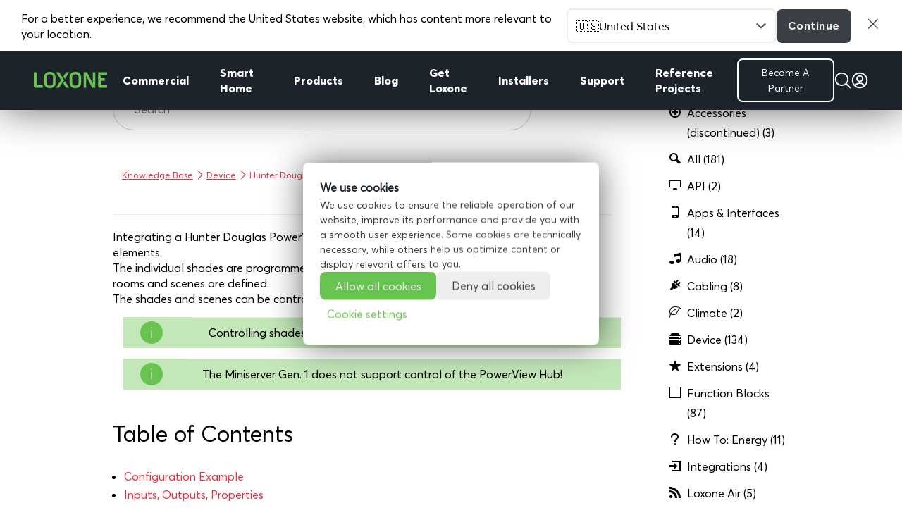

--- FILE ---
content_type: text/css; charset=utf-8
request_url: https://www.loxone.com/enen/wp-content/loxone/divi_modules/modules.css?ver=1.3
body_size: 238
content:
/* *************
 * loxone_banner
 * ************* */

.loxone_banner {
	position: relative;
}

.loxone_banner .headline,
.loxone_banner .text {
	position: absolute;
	width: 40%;
}

.loxone_banner .headline.light {
	color: #fff;
}

.loxone_banner .headline.dark {
	color: #000;
}

.loxone_banner .headline {
	top: 20px;
	left: 20px;
	font-size: 26px;
	font-family: "averta-extrabold", sans-serif;
	line-height: 1.2em;
}

.loxone_banner .arrow.light g {
	stroke: #fff;
}

.loxone_banner .arrow.dark g {
	stroke: #000;
}

.loxone_banner .text {
	bottom: 25px;
	right: 20px;
	text-align: right;
	font-size: 15px;
	line-height: 1.5em;
	color: #fff;
}

.loxone_banner .button {
	position: absolute;
	bottom: 30px;
	right: 30px;
	letter-spacing: 0;
}

.loxone_banner .overlay {
	position: absolute;
	top: 5px;
	right: 5px;
	bottom: 13px;
	left: 5px;
	box-shadow: 0 0 0 5px #69c350;
	content: '';
	opacity: 0;
	-webkit-transition: opacity 0.5s;
	transition: opacity 0.5s;
}

.loxone_banner .overlay:hover {
	opacity: 1;
}

@media(max-width: 1200px) {
	.loxone_banner {
		margin: 0 auto;
	}

	.loxone_banner .overlay:hover {
		opacity: 0;
	}
}

/* type: small */

.loxone_banner.small {
	max-width: 300px;
}

.loxone_banner.small .headline {
	font-size: 20px;
	line-height: 1.1em;
}

.loxone_banner.small .text {
	display: none;
}

.loxone_banner.small .arrow {
	margin-top: 10px;
}

.loxone_banner.small .button {
	display: none;
}

/* type: medium */

.loxone_banner.medium {
	max-width: 465px;
}

.loxone_banner.medium .button {
	display: none;
}

/* type: large */

.loxone_banner.large .headline {
	font-family: 'averta-extrabold', Arial, sans-serif;
	font-size: 45px;
	top: 20px;
	line-height: 1.1em;
}

.loxone_banner.large .text {
	top: 40px;
	right: 30px;
	font-size: 20px;
}

.loxone_banner.large .arrow {
	display: none;
}

@media(max-width: 980px) {
	.loxone_banner.large {
		display: none;
	}
}

--- FILE ---
content_type: text/css; charset=utf-8
request_url: https://www.loxone.com/enen/wp-content/plugins/dw-question-answer-pro/templates/styles/loxone/style.css?ver=6.8.3
body_size: 2513
content:
.dwqa-container a,
.single-dwqa-question a {
	box-shadow: none;
	text-decoration: none;
}

/* ENTRY HEADER
------------------------------------- */
.entry-header .entry-title {
  display: inline-block;
}

.entry-header .edit-link {
  display: inline-block;
  margin-left: 10px;
}

.entry-header .edit-link a {
  background-color: #f0f0f0;
  border-radius: 2px;
  display: inline-block;
  padding: 3px 10px;
}

.entry-header .edit-link a:hover,
.entry-header .edit-link a:focus,
.entry-header .edit-link a:active {
  background-color: #4275f4;
  box-shadow: none;
  color: #fff;
}


/* SEARCH FORM
------------------------------------- */
#dwqa-search {
  margin-bottom: 24px;
}

#dwqa-search .ui-autocomplete-input {
  border-radius: 0;
  border: 2px solid #ddd;
}

#dwqa-search .ui-autocomplete-input:hover,
#dwqa-search .ui-autocomplete-input:focus,
#dwqa-search .ui-autocomplete-input:active {
  border-color: #1ba1e2;
}

.dwqa-search input {
  font-size: 14px;
  padding: 10px 16px 9px;
  border-color: #ddd;
}

/* FILTER BAR
------------------------------------- */
.dwqa-question-filter {
  margin-bottom: 23px;
  border-top: 1px solid #e7e7e7;
  padding-top: 23px;
  margin-bottom: 20px;
}

.dwqa-question-filter a {
  background: #f4f4f4;
  box-shadow: none;
  color: #555;
  display: inline-block;
  font-size: 11px;
  text-transform: uppercase;
  line-height: 24px;
  padding: 0 8px;
  margin-right: 5px;
}

.dwqa-question-filter a:hover,
.dwqa-question-filter a:active {
  background: #e7e7e7;
  box-shadow: none;
}

div.dwqa-question-filter a.active {
  background: #1ba1e2;
  border: 0 !important;
  color: #fff;
}

.dwqa-question-filter a.active:hover,
.dwqa-question-filter a.active:focus,
.dwqa-question-filter a.active:active {
  background: #1ba1e2;
  color: #fff;
}

.dwqa-question-filter span {
  font-weight: 600;
}

.dwqa-question-filter .dwqa-sort-by {
  background: #fff;
  border: 1px solid #e7e7e7;
  border-radius: 2px;
  color: #555 !important;
  line-height: 24px;
  font-size: 14px !important;
  height: 24px;
  outline: none;
}


/* QUESTION LIST
----------------------------------------- */
.dwqa-questions-list {
  border-top: 0;
	border: 1px solid #F0F0F0;
}

div.dwqa-questions-list .dwqa-question-item {
  background-color: #ffffff;
  border: 0;
  padding: 20px 20px 20px 70px;
  position: relative;
	border-top: 1px solid #F0F0F0;
}

/*.dwqa-question-item .dwqa-question-title {
  border: 1px solid #c00;
}*/

.dwqa-question-item .dwqa-question-title a {
  color: #000000;
  font-size: 1.2rem;
  font-weight: 600;
  line-height: 1.2;
	padding-bottom: 10px;
	display: inline-block;
}

.dwqa-question-time{
	vertical-align: middle;
}

.dwqa-question-item .dwqa-question-title a:hover,
.dwqa-question-item .dwqa-question-title a:focus,
.dwqa-question-item .dwqa-question-title a:active {
  color: #1ba1e2;
}
 
.dwqa-question-item .dwqa-question-meta {
  overflow: hidden;
}

.dwqa-questions-list .dwqa-question-item .avatar {
  border: 2px solid #fff;
  box-shadow: none;
  height: 18px;
  margin: 0 5px 0 0;
  vertical-align: middle;
  width: 18px;
}

.dwqa-questions-list .dwqa-question-item .dwqa-question-stats > span {
  background-color: #f0f0f0;
  border: 0;
  color: #000000;
  font-size: 10px;
  height: auto;
  padding: 5px;
  min-width: 60px;
  text-transform: uppercase;
  text-align: center;
	margin-left: 10px;
}

.dwqa-questions-list .dwqa-question-item .dwqa-question-stats{
	margin: 0;
	position: initial;
	right: 0;
	top: 0;
}

.dwqa-questions-list .dwqa-question-item .dwqa-question-stats > span strong {
  font-weight: 600;
  color: #000000;
  letter-spacing: 1px;
}

/* Status */
.dwqa-question-item .dwqa-question-meta .dwqa-status {
  border-radius: 0;
}

.dwqa-question-item .dwqa-question-meta a {
  color: #1ba1e2;
  margin-right: 3px;
}

/* Question types */
.dwqa-question-item .dwqa-status:after {
  color: #fff;
}

.dwqa-question-item .dwqa-status {
  box-shadow: none;
}

.dwqa-question-item .dwqa-status-answered {
  background: #1ba1e2;
  border: 0;
}

.dwqa-question-item .dwqa-status-open {
  background: #e67e22;
}

.dwqa-question-item .dwqa-status-resolved {
  background: #666;
}

.dwqa-question-item .dwqa-status-closed {
  background-color: #666;
}

/* Footer */
.dwqa-questions-footer .dwqa-pagination a {
  background-color: #f0f0f0;
  border: 0;
  color: #666;
}

.dwqa-questions-footer .dwqa-pagination a:hover,
.dwqa-questions-footer .dwqa-pagination a:focus,
.dwqa-questions-footer .dwqa-pagination a:active {
  background-color: #ddd;
  color: #333;
}

.dwqa-questions-footer .dwqa-pagination .dwqa-current {
  background-color: #1ba1e2;
  border: 0;
  color: #fff;
}

.dwqa-questions-footer .dwqa-ask-question a {
  background-color: #69C350 !important;
  border: 0;
  color: #fff;
  font-weight: 600;
  text-transform: uppercase;
}


/* QUESTION & ANSWER DETAIL
------------------------------------- */
/* Question
----------- */
.entry-header h1 {
  font-weight: 600;
}

.dwqa-breadcrumbs {
  color: #999;
}

.dwqa-breadcrumbs a {
  color: #333;
  display: inline-block;
  border-bottom: 1px solid #eee;
  margin-right: 5px;
}

.dwqa-breadcrumbs a:hover,
.dwqa-breadcrumbs a:focus,
.dwqa-breadcrumbs a:active {
  border-bottom: 1px solid #1ba1e2;
  color: #1ba1e2;
}

.dwqa-container .dwqa-question-item {
  border: 0;
  padding: 20px 0 20px 70px;
}

.single-dwqa-question .dwqa-question-item .avatar {
  box-shadow: none;
  padding: 0;
  left: 0px;
  top: 25px;
}

.dwqa-container .dwqa-single-question .dwqa-question-meta img {
  border-radius: 0;
}

/* Question vote */
.dwqa-question-vote {
  top: 95px;
  left: 5px;
}

.dwqa-question-vote .dwqa-vote-count {
  top: 2px;
}

.dwqa-question-vote .dwqa-vote-down {
  bottom: 6px;
}

/* Question footer */
.dwqa-question-footer .dwqa-question-tag {
}

/* Anwsers
----------- */
.dwqa-answers-title {
  font-weight: 600;
}

.dwqa-question-item.dwqa-best-answer {

}

.dwqa-answer-item .avatar {
  box-shadow: none;
  border-radius: 0;
}

/* Answer vote */
.dwqa-answer-vote .dwqa-vote-count {
  top: 2px;
}

.dwqa-answer-vote .dwqa-vote-down {
  bottom: 6px;
}

.dwqa-comments-list .dwqa-comment-meta .avatar {
  height: 16px;
  vertical-align: middle;
  width: 16px;
}


/* Answer login
--------------- */
.dwqa-answers-login {
  background-color: #f0f0f0;
  padding: 20px;
}

.dwqa-answers-login label {
  font-weight: 500;
}

.dwqa-answers-login input {
  border-radius: 0;
  border: 1px solid #ddd;
  transition: all 0.35s;
}

.dwqa-answers-login input:focus {
  border-color: #1ba1e2;
}

.dwqa-answers-login .login-submit #wp-submit {
  background-color: #1ba1e2;
  box-shadow: none;
  border: 0;
  color: #fff;
  font-weight: 600;
  letter-spacing: 1px;
  text-transform:uppercase;
}
/* Responsive
--------------- */

@media (min-width: 768px) {
  .dwqa-pick-best-answer {
    top: 140px;
  }
}
@media (max-width: 768px) {
  div.dwqa-questions-list .dwqa-question-item {
        padding-right: 20px;
    padding-bottom: 20px;
    margin-bottom: 0;
  }
  .dwqa-question-filter a {
    margin-bottom: 5px;
  }
  .dwqa-questions-list .dwqa-question-item .dwqa-question-stats > span {
    padding: 0px 10px;
	  width: 100%;
    margin-bottom: 10px;
  }
  .dwqa-questions-list .dwqa-question-item .dwqa-question-stats {
    bottom: 10px;
  }
  .dwqa-container .dwqa-question-item {
    padding-left: 10px;
  }
	.dwqa-single-question .dwqa-question-item .dwqa-question-vote, .dwqa-single-question .dwqa-answers-list  .dwqa-answer-vote{
		display: none;
	}
	.dwqa-single-question .dwqa-question-item .avatar{
		width: 16px;
		height: 16px;
		position: initial;
		margin-right: 10px;
	}
}

@media (max-width: 480px) {
  .dwqa-questions-list .dwqa-question-item .dwqa-status {
    border-radius: 0;
    height: 70px;
    left: auto;
    margin-top: 0;
    position: absolute;
    right: -50px;
    top: -35px;
    width: 70px;
    -webkit-transform: rotate(45deg);
    -moz-transform: rotate(45deg);
    transform: rotate(45deg);
  }
  .dwqa-questions-list .dwqa-question-item .dwqa-status:after {
    left: 12px;
    top: 42px;
    transform: rotate(-45deg);
    -moz-transform: rotate(-45deg);
    -webkit-transform: rotate(-45deg);
  }
  div.dwqa-questions-list .dwqa-question-item {
    padding-left: 15px;
    overflow: hidden;
  }

  .dwqa-question-item .dwqa-question-actions {
    left: 10px;
    top: 10px;
  }
  .single-dwqa-question .dwqa-question-item .dwqa-question-vote {
    top: 5px;
  }
	.dwqa-question--left{
		display: block !important;	
	}
	.dwqa-questions-list .dwqa-question-item .dwqa-question-stats > span{
	margin-left: 0;
	}
	.dwqa-question-stats{
		padding-top: 20px;
	}
	.footer--wrapper{
	display: block !important;	
}
	.footer--left{
		width: 100% !important;
		padding-right: 0 !important;
	}
	.footer--right{
		width: 100% !important;
		padding-left: 0 !important;
	}
	.dwqa-btn.dwqa-btn-primary{
	width: 100%;
}
	.single-dwqa-question .dwqa-question-item, .single-dwqa-question .dwqa-answer-item{
		padding-top: 20px;
	}
	.dwqa-pick-best-answer{
		top: 30px;
		right: 10px;
	}
}

/* RTL
--------------- */
@media (max-width: 480px) {
  .rtl .dwqa-pick-best-answer {
    left: auto;
    right: 0;
  }
  .rtl .dwqa-answer-vote .dwqa-vote-count,
  .rtl .dwqa-question-vote .dwqa-vote-count {
    top: 0px;
  }

  .rtl.single-dwqa-question .dwqa-question-vote,
  .rtl.single-dwqa-question .dwqa-answer-vote {
    right: 0;
    left: 0;
  }
}

@media (min-width: 480px) {
  .rtl .dwqa-question-vote .dwqa-vote,
  .rtl .dwqa-answer-vote .dwqa-vote {
    right: 6px;
  }
}

@media (max-width: 768px) {
  .rtl .dwqa-questions-list .dwqa-question-item {
    padding-right: 50px;
  }
  .rtl .dwqa-questions-list .dwqa-question-item .dwqa-question-stats {
    position: relative;
    margin-top: 24px;
  }
}

.dwqa-question--left{
	display: flex;
	justify-content: space-between;
}

.dwqa-question-item .dwqa-question-title a:hover, .dwqa-question-item .dwqa-question-title a:focus, .dwqa-question-item .dwqa-question-title a:active{
	color: #69C350 !important;
}
.dwqa-question-category{
	display: block;
	padding-top: 6px;
}

.dwqa-question-category a{
	color: #69C350 !important;
    border: 1px solid #69C350 !important;
	background-color: #FFFFFF;
    display: inline-block;
    line-height: 30px;
    padding: 0 10px;
}


.dwqa-question-filter a{
	color: #000000 !important;
}
div.dwqa-question-filter a.active{
	color: #FFFFFF !important;
	background-color: #69C350 !important
}

.CodeMirror{
	height: 160px !important;
}

#dwqa-search .ui-autocomplete-input:hover, #dwqa-search .ui-autocomplete-input:focus, #dwqa-search .ui-autocomplete-input:active{
	border-color: #69C350 !important;
}

.dwqa-title input {
    font-size: 14px;
    padding: 10px 16px 9px;
    border-color: #ddd;
    color: #3e3e3e;
}

.question--selction{
	padding-bottom: 20px !important;
}

.question--selction label{
	font-weight: bold;
    padding-right: 10px;
    padding-bottom: 10px;
    display: inline-block;
    line-height: 1.4em;
}

.footer--wrapper{
	display: flex;
	justify-content: space-between;
}
.footer--left{
	padding-right: 20px;
	width: 50%;
}
.footer--right{
	padding-left: 20px;
	width: 50%;
}
.dwqa-attachments-button-upload:first-child{
	margin-top: 0 !important;
}

.dwqa-btn.dwqa-btn-primary{
	background-color:rgb(231, 50, 70);
	border: 1px solid rgb(231, 50, 70);
	box-sizing:border-box;
	color:rgb(255, 255, 255);
	cursor:pointer;
	display:inline-block;
	font-family:averta-regular, Arial, sans-serif;
	font-size:16px;
	font-weight:500;
	height:60px;
	padding-bottom:20px;
	padding-left:24px;
	padding-right:24px;
	padding-top:20px;
	float: left;
}

.dwqa-question-item .dwqa-question-meta a{
	color: 69C350;
}

.dwqa-question-meta--special{
	margin: 0;
    position: absolute;
    right: 0;
    top: -54px;
    right: -2px;
    padding: 10px;
    background: #69C350;
    color: white;
}

.dwqa-question-meta--special select{
	background-color: #FFFFFF !important;
}
.dwqa-question-meta{
	margin-bottom: 0 !important;
}

.dwqa-current{
	display: none;
}

.dwqa-answer-content a{;
    color: #69C350 !important;
}

.dwqa-breadcrumbs a:hover, .dwqa-breadcrumbs a:focus, .dwqa-breadcrumbs a:active{
	color: #69C350 !important;
	border-bottom-color: #69C350 !important;
}

.dwqa-autocomplete{
	list-style: none !important;
	padding-bottom: 0 !important;
	padding-left: 0 !important;
}

.dwqa-answer-item.dwqa-best-answer{
	background-color: rgba(105, 195, 80, 0.10);
	padding: 20px 20px 20px 90px !important;
	border-top: 0 !important;
}
.dwqa-answer-item.dwqa-best-answer .avatar{
    left: 20px;
}

.dwqa-answer-item.dwqa-best-answer .dwqa-pick-best-answer, .dwqa-answer-item.dwqa-best-answer .dwqa-answer-vote{
	left: 26px;
}

.dwqa-question-item .dwqa-status-resolved {
    background: #578824;
}

.dwqa-pagination{
	text-align: right;
	padding-top: 20px;
}
.dwqa-page-numbers{
	min-width: 40px;
	text-align: center;
	background-color: #f0f0f0;
	color: #000000;
	transition: all 0.25s;
	margin-left: 5px;
	margin-right: 0 !important;
}
.dwqa-page-numbers:hover{
	color: #FFFFFF !important;
	background-color: #69C350 !important;
}

.dwqa-page-numbers.dwqa-current{
	color: #FFFFFF;
	background-color: #69C350 !important;
}
.dwqa-comments{
	padding-top: 10px;
}
.dwqa-comment-form .dwqa-comment-hide{
	padding-top: 10px;
	text-align: right;
}

.dwqa-comment-form .dwqa-btn.dwqa-btn-primary{
	float: none;
    height: 40px;
    padding: 9px 20px;
}

.dwqa-edit-comment, .dwqa-delete-comment, .dwqa_edit_question, .dwqa_delete_answer{
	color: #69C350 !important;
}

.dwqa-comments-list .dwqa-comment-meta .avatar{
	margin-right: 10px;
	height: 24px;
	width: 24px;
	vertical-align: middle;
}

.dwqa-question-item .dwqa-question-actions label{
	display: none !important;
}

.dwqa-question-content ul, .dwqa-answer-content ul{
	padding: 0 0px 0 20px;
	list-style: disc;
}
.dwqa-answer-form-title{
	border-top: 0px !important;
}